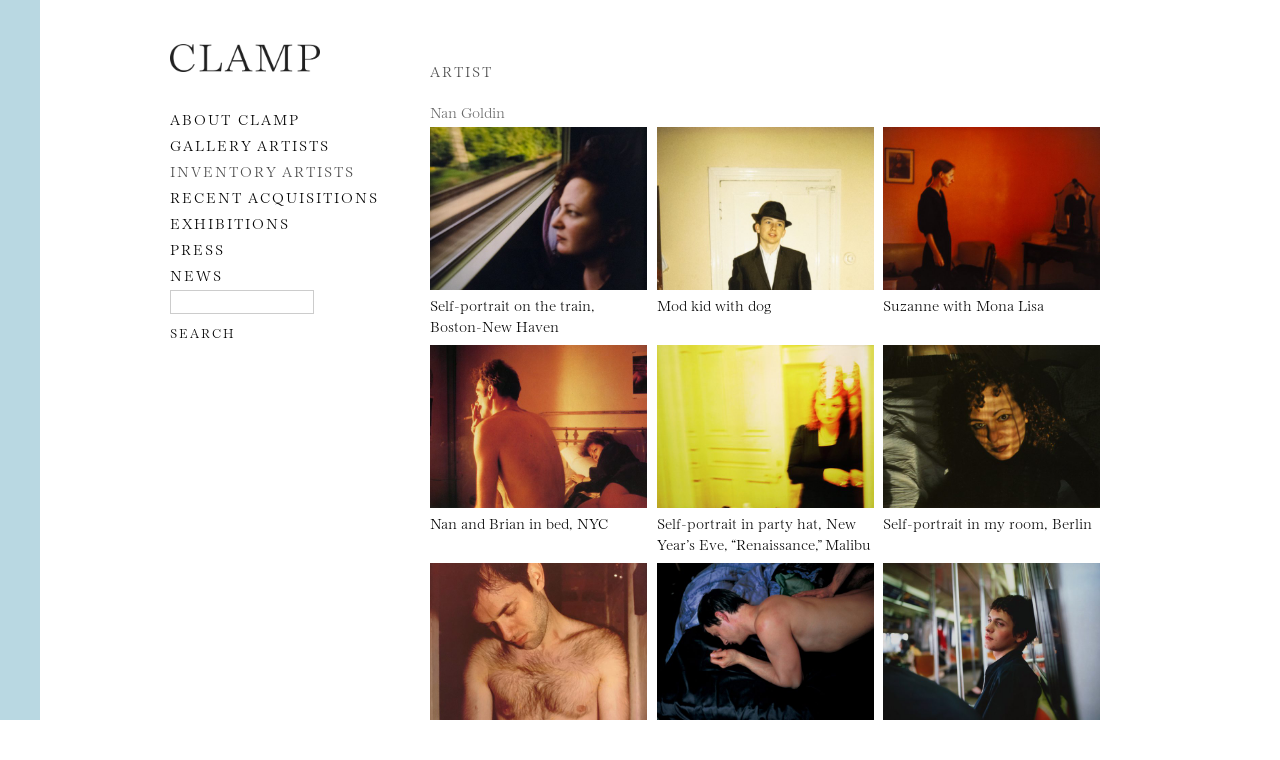

--- FILE ---
content_type: text/html; charset=UTF-8
request_url: https://clampart.com/2011/10/nan-goldin/
body_size: 14269
content:
<!DOCTYPE html>
<!--[if IE 6]>
<html id="ie6" lang="en-US">
<![endif]-->
<!--[if IE 7]>
<html id="ie7" lang="en-US">
<![endif]-->
<!--[if IE 8]>
<html id="ie8" lang="en-US">
<![endif]-->
<!--[if !(IE 6) | !(IE 7) | !(IE 8)  ]><!-->
<html lang="en-US">
<!--<![endif]-->
<head>
<meta charset="UTF-8" />
<meta name="viewport" content="width=device-width, initial-scale=1.0">
<meta name="google-site-verification" content="qMBCAd8Z1aCWTlLIAUiDuX43ryd63EvThSncXasDwhc" />
<title>Nan Goldin | CLAMP</title>
<meta name="description" content="Nancy Goldin, an American photographer and activist. Exploring LGBT subcultures, moments of intimacy, the HIV/AIDS crisis, and the opioid epidemic." /><link rel="profile" href="http://gmpg.org/xfn/11" />
<link rel="shortcut icon" href="https://clampart.com/wp-content/themes/clampart2011/images/favico.ico" type="image/x-icon" />
<!-- fonts.com type embed -->
<!--<link type="text/css" rel="stylesheet" href="//fast.fonts.net/cssapi/ccc67bc6-046a-401f-bc7c-d1c615bd886c.css"/>-->
<!-- <script type="text/javascript" src="//fast.fonts.net/jsapi/ccc67bc6-046a-401f-bc7c-d1c615bd886c.js"></script> -->
<link rel="stylesheet" type="text/css" media="all" href="https://clampart.com/wp-content/themes/clampart2011/style.css" />
<link rel="stylesheet" type="text/css" media="all" href="https://clampart.com/wp-content/themes/clampart2011/style-new-1731949617.css" />
<link rel="stylesheet" type="text/css" media="all" href="https://clampart.com/wp-content/themes/clampart2011/swiper.min.css" />
<link rel="pingback" href="https://clampart.com/xmlrpc.php" />
<!--[if lt IE 9]>
<script src="https://clampart.com/wp-content/themes/clampart2011/js/html5.js" type="text/javascript"></script>
<![endif]-->
<script type="text/javascript" src="https://clampart.com/wp-content/themes/clampart2011/js/jquery-3.6.0.min.js"></script>
<script type="text/javascript" src="https://clampart.com/wp-content/themes/clampart2011/js/bigflannel.layout.1659378920.js"></script>
<script type="text/javascript" src="https://clampart.com/wp-content/themes/clampart2011/js/swiper.min.js"></script>
<script type="text/javascript" language="Javascript">
	jQuery(document).ready(function() {
		layoutConstructor();
	});
</script>
<meta property="og:site_name" content="CLAMP" /><meta property="og:type" content="website" /><meta property="og:title" content="Nan Goldin" /><meta property="og:description" content="Nancy Goldin, an American photographer and activist. Exploring LGBT subcultures, moments of intimacy, the HIV/AIDS crisis, and the opioid epidemic." /><meta name="description" content="Nancy Goldin, an American photographer and activist. Exploring LGBT subcultures, moments of intimacy, the HIV/AIDS crisis, and the opioid epidemic." /><meta property="og:url" content="https://clampart.com/2011/10/nan-goldin/" /><meta name="twitter:title" content="Nan Goldin" /><meta name="twitter:description" content="Nancy Goldin, an American photographer and activist. Exploring LGBT subcultures, moments of intimacy, the HIV/AIDS crisis, and the opioid epidemic." /><meta property="og:image" content="https://clampart.com/wp-content/uploads/2012/01/Goldin_SP-Berlin-680x455.jpg" /><meta property="og:image:width" content="680" /><meta property="og:image:height" content="455" /><meta name="twitter:image" content="https://clampart.com/wp-content/uploads/2012/01/Goldin_SP-Berlin-680x455.jpg"><meta name="twitter:card" content="summary_large_image" /><meta name="twitter:site" content="@clampart" /><meta name="twitter:creator" content="@clampart" /><!-- schema for SEO -->
<script type="application/ld+json">
{
  "@context": "https://schema.org",
  "@type": "ArtGallery",
  "name": "ClampArt",
  "url": "https://clampart.com",
  "telephone": "(646) 230-0020",
  "email": "info@clampart.com",
  "description": "ClampArt represents a wide range of emerging and mid-career artists of all media with a specialization in photography. The gallery carries a large selection of modern and contemporary paintings, prints, and photographs from the early 20th century to the present.",
  "foundingDate": "2000",
  "address": {
    "@type": "PostalAddress",
    "streetAddress": "247 W 29th St",
    "addressLocality": "New York",
    "addressRegion": "NY",
    "postalCode": "10001",
    "addressCountry": "US"
  },
  "openingHoursSpecification": [
    {
      "@type": "OpeningHoursSpecification",
      "dayOfWeek": [
        "Saturday",
        "Tuesday",
        "Wednesday",
        "Thursday",
        "Friday"
      ],
      "opens": "10:00",
      "closes": "18:00"
    }
  ]
}
</script>

<meta name='robots' content='max-image-preview:large' />
<link rel='dns-prefetch' href='//www.googletagmanager.com' />
<link rel='dns-prefetch' href='//v0.wordpress.com' />
<link rel="alternate" type="application/rss+xml" title="CLAMP &raquo; Feed" href="https://clampart.com/feed/" />
<link rel="alternate" type="application/rss+xml" title="CLAMP &raquo; Comments Feed" href="https://clampart.com/comments/feed/" />
<link rel="alternate" title="oEmbed (JSON)" type="application/json+oembed" href="https://clampart.com/wp-json/oembed/1.0/embed?url=https%3A%2F%2Fclampart.com%2F2011%2F10%2Fnan-goldin%2F" />
<link rel="alternate" title="oEmbed (XML)" type="text/xml+oembed" href="https://clampart.com/wp-json/oembed/1.0/embed?url=https%3A%2F%2Fclampart.com%2F2011%2F10%2Fnan-goldin%2F&#038;format=xml" />
<style id='wp-img-auto-sizes-contain-inline-css' type='text/css'>
img:is([sizes=auto i],[sizes^="auto," i]){contain-intrinsic-size:3000px 1500px}
/*# sourceURL=wp-img-auto-sizes-contain-inline-css */
</style>
<style id='wp-emoji-styles-inline-css' type='text/css'>

	img.wp-smiley, img.emoji {
		display: inline !important;
		border: none !important;
		box-shadow: none !important;
		height: 1em !important;
		width: 1em !important;
		margin: 0 0.07em !important;
		vertical-align: -0.1em !important;
		background: none !important;
		padding: 0 !important;
	}
/*# sourceURL=wp-emoji-styles-inline-css */
</style>
<style id='classic-theme-styles-inline-css' type='text/css'>
/*! This file is auto-generated */
.wp-block-button__link{color:#fff;background-color:#32373c;border-radius:9999px;box-shadow:none;text-decoration:none;padding:calc(.667em + 2px) calc(1.333em + 2px);font-size:1.125em}.wp-block-file__button{background:#32373c;color:#fff;text-decoration:none}
/*# sourceURL=/wp-includes/css/classic-themes.min.css */
</style>
<link rel='stylesheet' id='wp-pagenavi-css' href='https://clampart.com/wp-content/plugins/wp-pagenavi/pagenavi-css.css?ver=2.70' type='text/css' media='all' />

<!-- Google tag (gtag.js) snippet added by Site Kit -->
<!-- Google Analytics snippet added by Site Kit -->
<script type="text/javascript" src="https://www.googletagmanager.com/gtag/js?id=GT-MBHW9FM" id="google_gtagjs-js" async></script>
<script type="text/javascript" id="google_gtagjs-js-after">
/* <![CDATA[ */
window.dataLayer = window.dataLayer || [];function gtag(){dataLayer.push(arguments);}
gtag("set","linker",{"domains":["clampart.com"]});
gtag("js", new Date());
gtag("set", "developer_id.dZTNiMT", true);
gtag("config", "GT-MBHW9FM");
 window._googlesitekit = window._googlesitekit || {}; window._googlesitekit.throttledEvents = []; window._googlesitekit.gtagEvent = (name, data) => { var key = JSON.stringify( { name, data } ); if ( !! window._googlesitekit.throttledEvents[ key ] ) { return; } window._googlesitekit.throttledEvents[ key ] = true; setTimeout( () => { delete window._googlesitekit.throttledEvents[ key ]; }, 5 ); gtag( "event", name, { ...data, event_source: "site-kit" } ); }; 
//# sourceURL=google_gtagjs-js-after
/* ]]> */
</script>
<link rel="https://api.w.org/" href="https://clampart.com/wp-json/" /><link rel="alternate" title="JSON" type="application/json" href="https://clampart.com/wp-json/wp/v2/posts/97" /><link rel="EditURI" type="application/rsd+xml" title="RSD" href="https://clampart.com/xmlrpc.php?rsd" />
<meta name="generator" content="WordPress 6.9" />
<link rel="canonical" href="https://clampart.com/2011/10/nan-goldin/" />
<link rel='shortlink' href='https://clampart.com/?p=97' />
<meta name="generator" content="Site Kit by Google 1.168.0" /><link rel="icon" href="https://clampart.com/wp-content/uploads/2022/08/favicon.png" sizes="32x32" />
<link rel="icon" href="https://clampart.com/wp-content/uploads/2022/08/favicon.png" sizes="192x192" />
<link rel="apple-touch-icon" href="https://clampart.com/wp-content/uploads/2022/08/favicon.png" />
<meta name="msapplication-TileImage" content="https://clampart.com/wp-content/uploads/2022/08/favicon.png" />
		<style type="text/css" id="wp-custom-css">
			.swiper-container {
	width: 100% !important;
}		</style>
		<style id='global-styles-inline-css' type='text/css'>
:root{--wp--preset--aspect-ratio--square: 1;--wp--preset--aspect-ratio--4-3: 4/3;--wp--preset--aspect-ratio--3-4: 3/4;--wp--preset--aspect-ratio--3-2: 3/2;--wp--preset--aspect-ratio--2-3: 2/3;--wp--preset--aspect-ratio--16-9: 16/9;--wp--preset--aspect-ratio--9-16: 9/16;--wp--preset--color--black: #000000;--wp--preset--color--cyan-bluish-gray: #abb8c3;--wp--preset--color--white: #ffffff;--wp--preset--color--pale-pink: #f78da7;--wp--preset--color--vivid-red: #cf2e2e;--wp--preset--color--luminous-vivid-orange: #ff6900;--wp--preset--color--luminous-vivid-amber: #fcb900;--wp--preset--color--light-green-cyan: #7bdcb5;--wp--preset--color--vivid-green-cyan: #00d084;--wp--preset--color--pale-cyan-blue: #8ed1fc;--wp--preset--color--vivid-cyan-blue: #0693e3;--wp--preset--color--vivid-purple: #9b51e0;--wp--preset--gradient--vivid-cyan-blue-to-vivid-purple: linear-gradient(135deg,rgb(6,147,227) 0%,rgb(155,81,224) 100%);--wp--preset--gradient--light-green-cyan-to-vivid-green-cyan: linear-gradient(135deg,rgb(122,220,180) 0%,rgb(0,208,130) 100%);--wp--preset--gradient--luminous-vivid-amber-to-luminous-vivid-orange: linear-gradient(135deg,rgb(252,185,0) 0%,rgb(255,105,0) 100%);--wp--preset--gradient--luminous-vivid-orange-to-vivid-red: linear-gradient(135deg,rgb(255,105,0) 0%,rgb(207,46,46) 100%);--wp--preset--gradient--very-light-gray-to-cyan-bluish-gray: linear-gradient(135deg,rgb(238,238,238) 0%,rgb(169,184,195) 100%);--wp--preset--gradient--cool-to-warm-spectrum: linear-gradient(135deg,rgb(74,234,220) 0%,rgb(151,120,209) 20%,rgb(207,42,186) 40%,rgb(238,44,130) 60%,rgb(251,105,98) 80%,rgb(254,248,76) 100%);--wp--preset--gradient--blush-light-purple: linear-gradient(135deg,rgb(255,206,236) 0%,rgb(152,150,240) 100%);--wp--preset--gradient--blush-bordeaux: linear-gradient(135deg,rgb(254,205,165) 0%,rgb(254,45,45) 50%,rgb(107,0,62) 100%);--wp--preset--gradient--luminous-dusk: linear-gradient(135deg,rgb(255,203,112) 0%,rgb(199,81,192) 50%,rgb(65,88,208) 100%);--wp--preset--gradient--pale-ocean: linear-gradient(135deg,rgb(255,245,203) 0%,rgb(182,227,212) 50%,rgb(51,167,181) 100%);--wp--preset--gradient--electric-grass: linear-gradient(135deg,rgb(202,248,128) 0%,rgb(113,206,126) 100%);--wp--preset--gradient--midnight: linear-gradient(135deg,rgb(2,3,129) 0%,rgb(40,116,252) 100%);--wp--preset--font-size--small: 13px;--wp--preset--font-size--medium: 20px;--wp--preset--font-size--large: 36px;--wp--preset--font-size--x-large: 42px;--wp--preset--spacing--20: 0.44rem;--wp--preset--spacing--30: 0.67rem;--wp--preset--spacing--40: 1rem;--wp--preset--spacing--50: 1.5rem;--wp--preset--spacing--60: 2.25rem;--wp--preset--spacing--70: 3.38rem;--wp--preset--spacing--80: 5.06rem;--wp--preset--shadow--natural: 6px 6px 9px rgba(0, 0, 0, 0.2);--wp--preset--shadow--deep: 12px 12px 50px rgba(0, 0, 0, 0.4);--wp--preset--shadow--sharp: 6px 6px 0px rgba(0, 0, 0, 0.2);--wp--preset--shadow--outlined: 6px 6px 0px -3px rgb(255, 255, 255), 6px 6px rgb(0, 0, 0);--wp--preset--shadow--crisp: 6px 6px 0px rgb(0, 0, 0);}:where(.is-layout-flex){gap: 0.5em;}:where(.is-layout-grid){gap: 0.5em;}body .is-layout-flex{display: flex;}.is-layout-flex{flex-wrap: wrap;align-items: center;}.is-layout-flex > :is(*, div){margin: 0;}body .is-layout-grid{display: grid;}.is-layout-grid > :is(*, div){margin: 0;}:where(.wp-block-columns.is-layout-flex){gap: 2em;}:where(.wp-block-columns.is-layout-grid){gap: 2em;}:where(.wp-block-post-template.is-layout-flex){gap: 1.25em;}:where(.wp-block-post-template.is-layout-grid){gap: 1.25em;}.has-black-color{color: var(--wp--preset--color--black) !important;}.has-cyan-bluish-gray-color{color: var(--wp--preset--color--cyan-bluish-gray) !important;}.has-white-color{color: var(--wp--preset--color--white) !important;}.has-pale-pink-color{color: var(--wp--preset--color--pale-pink) !important;}.has-vivid-red-color{color: var(--wp--preset--color--vivid-red) !important;}.has-luminous-vivid-orange-color{color: var(--wp--preset--color--luminous-vivid-orange) !important;}.has-luminous-vivid-amber-color{color: var(--wp--preset--color--luminous-vivid-amber) !important;}.has-light-green-cyan-color{color: var(--wp--preset--color--light-green-cyan) !important;}.has-vivid-green-cyan-color{color: var(--wp--preset--color--vivid-green-cyan) !important;}.has-pale-cyan-blue-color{color: var(--wp--preset--color--pale-cyan-blue) !important;}.has-vivid-cyan-blue-color{color: var(--wp--preset--color--vivid-cyan-blue) !important;}.has-vivid-purple-color{color: var(--wp--preset--color--vivid-purple) !important;}.has-black-background-color{background-color: var(--wp--preset--color--black) !important;}.has-cyan-bluish-gray-background-color{background-color: var(--wp--preset--color--cyan-bluish-gray) !important;}.has-white-background-color{background-color: var(--wp--preset--color--white) !important;}.has-pale-pink-background-color{background-color: var(--wp--preset--color--pale-pink) !important;}.has-vivid-red-background-color{background-color: var(--wp--preset--color--vivid-red) !important;}.has-luminous-vivid-orange-background-color{background-color: var(--wp--preset--color--luminous-vivid-orange) !important;}.has-luminous-vivid-amber-background-color{background-color: var(--wp--preset--color--luminous-vivid-amber) !important;}.has-light-green-cyan-background-color{background-color: var(--wp--preset--color--light-green-cyan) !important;}.has-vivid-green-cyan-background-color{background-color: var(--wp--preset--color--vivid-green-cyan) !important;}.has-pale-cyan-blue-background-color{background-color: var(--wp--preset--color--pale-cyan-blue) !important;}.has-vivid-cyan-blue-background-color{background-color: var(--wp--preset--color--vivid-cyan-blue) !important;}.has-vivid-purple-background-color{background-color: var(--wp--preset--color--vivid-purple) !important;}.has-black-border-color{border-color: var(--wp--preset--color--black) !important;}.has-cyan-bluish-gray-border-color{border-color: var(--wp--preset--color--cyan-bluish-gray) !important;}.has-white-border-color{border-color: var(--wp--preset--color--white) !important;}.has-pale-pink-border-color{border-color: var(--wp--preset--color--pale-pink) !important;}.has-vivid-red-border-color{border-color: var(--wp--preset--color--vivid-red) !important;}.has-luminous-vivid-orange-border-color{border-color: var(--wp--preset--color--luminous-vivid-orange) !important;}.has-luminous-vivid-amber-border-color{border-color: var(--wp--preset--color--luminous-vivid-amber) !important;}.has-light-green-cyan-border-color{border-color: var(--wp--preset--color--light-green-cyan) !important;}.has-vivid-green-cyan-border-color{border-color: var(--wp--preset--color--vivid-green-cyan) !important;}.has-pale-cyan-blue-border-color{border-color: var(--wp--preset--color--pale-cyan-blue) !important;}.has-vivid-cyan-blue-border-color{border-color: var(--wp--preset--color--vivid-cyan-blue) !important;}.has-vivid-purple-border-color{border-color: var(--wp--preset--color--vivid-purple) !important;}.has-vivid-cyan-blue-to-vivid-purple-gradient-background{background: var(--wp--preset--gradient--vivid-cyan-blue-to-vivid-purple) !important;}.has-light-green-cyan-to-vivid-green-cyan-gradient-background{background: var(--wp--preset--gradient--light-green-cyan-to-vivid-green-cyan) !important;}.has-luminous-vivid-amber-to-luminous-vivid-orange-gradient-background{background: var(--wp--preset--gradient--luminous-vivid-amber-to-luminous-vivid-orange) !important;}.has-luminous-vivid-orange-to-vivid-red-gradient-background{background: var(--wp--preset--gradient--luminous-vivid-orange-to-vivid-red) !important;}.has-very-light-gray-to-cyan-bluish-gray-gradient-background{background: var(--wp--preset--gradient--very-light-gray-to-cyan-bluish-gray) !important;}.has-cool-to-warm-spectrum-gradient-background{background: var(--wp--preset--gradient--cool-to-warm-spectrum) !important;}.has-blush-light-purple-gradient-background{background: var(--wp--preset--gradient--blush-light-purple) !important;}.has-blush-bordeaux-gradient-background{background: var(--wp--preset--gradient--blush-bordeaux) !important;}.has-luminous-dusk-gradient-background{background: var(--wp--preset--gradient--luminous-dusk) !important;}.has-pale-ocean-gradient-background{background: var(--wp--preset--gradient--pale-ocean) !important;}.has-electric-grass-gradient-background{background: var(--wp--preset--gradient--electric-grass) !important;}.has-midnight-gradient-background{background: var(--wp--preset--gradient--midnight) !important;}.has-small-font-size{font-size: var(--wp--preset--font-size--small) !important;}.has-medium-font-size{font-size: var(--wp--preset--font-size--medium) !important;}.has-large-font-size{font-size: var(--wp--preset--font-size--large) !important;}.has-x-large-font-size{font-size: var(--wp--preset--font-size--x-large) !important;}
/*# sourceURL=global-styles-inline-css */
</style>
</head>

<body class="wp-singular post-template-default single single-post postid-97 single-format-standard wp-theme-clampart2011">

<div id="left-line"></div>
<!--- <div id="right-line"></div> -->

<div id="page" class="hfeed">

	<a class="skip-link screen-reader-text" href="#content">Skip to content</a>

	<div id="main">

	<div id="secondary" class="widget-area">

		<header id="branding">
			<div id="nav-icon">
				<img alt="navigation" src="https://clampart.com/wp-content/themes/clampart2011/images/bars.svg" width="1536" height="1280" />
			</div>
							<hgroup>
					<a href="https://clampart.com/" title="CLAMP" rel="home"><img id="logo-image-header" src="https://clampart.com/wp-content/themes/clampart2011/images/Clamp_Logo_Black-2022-800.png" alt="ClampArt" width="800" height="150" /></a>
				</hgroup>
						<nav id="access" aria-label="Main Navigation">
				<div class="menu-main-menu-01-container"><ul id="menu-main-menu-01" class="menu"><li id="menu-item-88" class="menu-item menu-item-type-post_type menu-item-object-page menu-item-88"><a href="https://clampart.com/about/">About CLAMP</a></li>
<li id="menu-item-57326" class="menu-item menu-item-type-taxonomy menu-item-object-category menu-item-57326"><a href="https://clampart.com/category/type/artists/gallery-artist/">Gallery Artists</a></li>
<li id="menu-item-57327" class="menu-item menu-item-type-taxonomy menu-item-object-category current-post-ancestor current-menu-parent current-post-parent menu-item-57327"><a href="https://clampart.com/category/type/artists/artist-in-inventory/">Inventory Artists</a></li>
<li id="menu-item-98545" class="menu-item menu-item-type-taxonomy menu-item-object-category menu-item-98545"><a href="https://clampart.com/category/type/artwork/inventory/">RECENT ACQUISITIONS</a></li>
<li id="menu-item-344" class="menu-item menu-item-type-taxonomy menu-item-object-category menu-item-344"><a href="https://clampart.com/category/type/exhibitions/">EXHIBITIONS</a></li>
<li id="menu-item-346" class="menu-item menu-item-type-taxonomy menu-item-object-category menu-item-346"><a href="https://clampart.com/category/type/press/">PRESS</a></li>
<li id="menu-item-345" class="menu-item menu-item-type-taxonomy menu-item-object-category menu-item-345"><a href="https://clampart.com/category/type/blog/">NEWS</a></li>
</ul></div>				<aside id="text-2" class="widget widget_text">			<div class="textwidget"><form role="search" method="get" id="searchform" action="https://clampart.com" >
<div>
<label for="s">
        <span class="screen-reader-text">Search</span>
</label>
<input type="text" value="" name="s" id="s" /><br />
<input type="submit" id="searchsubmit" value="Search" />
</div>
</form>
</div>
		</aside>			</nav><!-- #access -->
		</header><!-- #branding -->

		
	</div><!-- #secondary .widget-area -->

    <script type="text/javascript" language="Javascript">
      jQuery(document).ready(function() {
        //console.log ('document ready');
        // set up swiper
        var imageSwiper;
        var hash = window.location.hash;
        var hashNumber;
        var swiperPosition;
        var popstateStatus = false;
        //console.log ('current hash ' + hash);
        setUpSwiper();
        if (hash == '#thumbnails') {
          //console.log ('url already #thumbnails');
        } else if (hash.substr(1).length > 0) {
          //console.log ('url a point in slideshow');
          jQuery('.thumbnail-container').css('display','none');
          jQuery('.swiper-container, .back-to-thumbnails').css('display','block');
          imageSwiper.update();
          imageSwiper.slideTo(Number(hash.substr(1)));
          history.pushState(null, null, '#' + Number(hash.substr(1)));
        } else {
          //console.log ('url nothing adding #thumbnails');
          history.replaceState(null, null, '#thumbnails');
        }
        function setUpSwiper () {
          imageSwiper = new Swiper('.swiper-container', {
            spaceBetween: 50,
            initialSlide: 0,
            pagination: {
              el: '.swiper-pagination',
              type: 'fraction',
            },
            navigation: {
              nextEl: '.swiper-button-next',
              prevEl: '.swiper-button-prev',
            }
          });
          imageSwiper.on('slideChange', function () {
            //console.log('slide changed');
            if (popstateStatus) {
              popstateStatus = false;
            } else {
              history.pushState(null, null, '#' + imageSwiper.activeIndex);
            }
          });
        }
        // add a back forward button detector
        window.addEventListener('popstate', function(e) {
          //console.log ('popstate event');
          // read current URL hash fragment
          hash = window.location.hash;
          //console.log('hash ' + hash);
          hashNumber = hash.substr(1);
          //console.log('hashNumber ' + hashNumber);
          // test for #thumbnails
          if (hash == '#thumbnails' ) {
            jQuery('.swiper-container, .back-to-thumbnails').css('display','none');
            jQuery('.thumbnail-container').css('display','block');
          } else {
            //console.log ('back or forward clicked');
            // set the popstate status variable for the onslidechange function
            popstateStatus = true;
            if (jQuery('.swiper-container').css('display') == 'none') {
              jQuery('.thumbnail-container').css('display','none');
              jQuery('.swiper-container, .back-to-thumbnails').css('display','block');
              imageSwiper.update();
              imageSwiper.slideTo(hashNumber);
            } else {
              imageSwiper.slideTo(hashNumber);
            }
          }
        });
        // set up thumbs to show swiper
        jQuery('.thumbnail-container a').click(function() {
          //console.log ('thumbnail clicked');
          jQuery('.thumbnail-container').css('display','none');
          jQuery('.swiper-container, .back-to-thumbnails').css('display','block');
          var swiperPosition = jQuery('.thumbnail-container a').index(this);
          //console.log ('swiperPosition ', swiperPosition);
          imageSwiper.update();
          imageSwiper.slideTo(swiperPosition);
          history.replaceState(null, null, '#' + swiperPosition);
          window.scrollTo(0,0);
          event.preventDefault();
        });
        jQuery('.back-to-thumbnails a').click(function() {
          //console.log ('back to thumbnails clicked');
          jQuery('.swiper-container, .back-to-thumbnails').css('display','none');
          jQuery('.thumbnail-container').css('display','block');
          history.pushState(null, null, '#thumbnails');
          event.preventDefault();
        });
      });
    </script>

		<div id="primary">
			<div id="content" role="main">

			<h2 class="title-caps">ARTIST</h2>

			
				<article id="post-97" class="post-97 post type-post status-publish format-standard has-post-thumbnail hentry category-artist-in-inventory category-g-l category-nan-goldin">

					<header class="page-header">
						<h1 class="entry-title">Nan Goldin</h1>
					</header><!-- .entry-header -->

					
          
                                                      <div class="thumbnail-container">
                  <ul>
                                                                <li>
                        <a href="https://clampart.com/2025/10/self-portrait-on-the-train-boston-new-haven/goldin_self-portrait-on-the-train-boston-new-haven-1200/">
                          <img width="640" height="480" src="https://clampart.com/wp-content/uploads/2025/09/Goldin_Self-portrait-on-the-train-Boston-New-Haven-1200-640x480.jpg" class="attachment-cropped size-cropped wp-post-image" alt="A person with curly red hair gazes out a train window as blurred tracks and green trees rush past." title="Click for sizes / editions / prices." decoding="async" loading="lazy" />                          <div class="entry-title">Self-portrait on the train, Boston-New Haven</div>
                        </a>
                      </li>
                                                                <li>
                        <a href="https://clampart.com/2025/10/mod-kid-with-dog/goldin_mod-kid-with-dog-1200/">
                          <img width="640" height="480" src="https://clampart.com/wp-content/uploads/2025/10/Goldin_Mod-kid-with-dog-1200-640x480.jpg?theia_smart_thumbnails_file_version=2" class="attachment-cropped size-cropped wp-post-image" alt="A photograph of a young boy in a dark suit and fedora standing in front of a doorway in a yellow room with a black and white dog playing by his feet." title="Click for sizes / editions / prices." decoding="async" loading="lazy" />                          <div class="entry-title">Mod kid with dog</div>
                        </a>
                      </li>
                                                                <li>
                        <a href="https://clampart.com/2025/10/suzanne-with-mona-lisa/goldin_suzanne-with-mona-lisa-1200/">
                          <img width="640" height="480" src="https://clampart.com/wp-content/uploads/2025/10/Goldin_Suzanne-with-Mona-Lisa-1200-640x480.jpg" class="attachment-cropped size-cropped wp-post-image" alt="A woman stands in a room with red walls and looks over at a mirrored vanity in the corner." title="Click for sizes / editions / prices." decoding="async" loading="lazy" />                          <div class="entry-title">Suzanne with Mona Lisa</div>
                        </a>
                      </li>
                                                                <li>
                        <a href="https://clampart.com/2020/09/nan-and-brian-in-bed-new-york-city/goldin_nan-and-brian-in-bed/">
                          <img width="640" height="480" src="https://clampart.com/wp-content/uploads/2015/05/Goldin_Nan-and-brian-in-bed-640x480.jpg" class="attachment-cropped size-cropped wp-post-image" alt="Photograph of a man sitting on the edge of a bed smoking, and a woman lying down watching him" title="Click for sizes / editions / prices." decoding="async" loading="lazy" />                          <div class="entry-title">Nan and Brian in bed, NYC</div>
                        </a>
                      </li>
                                                                <li>
                        <a href="https://clampart.com/2019/06/self-portrait-in-party-hat-new-years-eve-renaissance-malibu/goldin_selfportraitpartyhatnewyears980/">
                          <img width="640" height="480" src="https://clampart.com/wp-content/uploads/2012/06/Goldin_SelfPortraitPartyHatNewYears980-640x480.jpg" class="attachment-cropped size-cropped wp-post-image" alt="Photograph of a woman bathed in a yellow light looking at herself in a mirror wearing a tall party hat" title="Click for sizes / editions / prices." decoding="async" loading="lazy" />                          <div class="entry-title">Self-portrait in party hat, New Year&#8217;s Eve, &#8220;Renaissance,&#8221; Malibu</div>
                        </a>
                      </li>
                                                                <li>
                        <a href="https://clampart.com/2018/01/self-portrait-in-my-room-berlin/goldin_sp-berlin/">
                          <img width="640" height="480" src="https://clampart.com/wp-content/uploads/2012/01/Goldin_SP-Berlin-640x480.jpg" class="attachment-cropped size-cropped wp-post-image" alt="This is a color photograph of a woman with very curly hair looking just beyond the camera." title="Click for sizes / editions / prices." decoding="async" loading="lazy" />                          <div class="entry-title">Self-portrait in my room, Berlin</div>
                        </a>
                      </li>
                                                                <li>
                        <a href="https://clampart.com/2016/10/bobby-masturbating-new-york-city-bobby-at-home/goldin_bobby-masturbating-980/">
                          <img width="640" height="480" src="https://clampart.com/wp-content/uploads/2018/12/Goldin_Bobby-Masturbating-980-640x480.jpg?theia_smart_thumbnails_file_version=2" class="attachment-cropped size-cropped wp-post-image" alt="Portrait of a naked man sitting and looking down towards his groin." title="Click for sizes / editions / prices." decoding="async" loading="lazy" />                          <div class="entry-title">Bobby masturbating, New York City [Bobby at home]</div>
                        </a>
                      </li>
                                                                <li>
                        <a href="https://clampart.com/2014/06/jens-hand-on-clemens-back/goldin_jens-hand-980/">
                          <img width="640" height="480" src="https://clampart.com/wp-content/uploads/2016/06/Goldin_Jens-hand-980-640x480.jpg" class="attachment-cropped size-cropped wp-post-image" alt="A shirtless man lying sideways on a bed, with someone’s hand on his back." title="Click for sizes / editions / prices." decoding="async" loading="lazy" />                          <div class="entry-title">Jens&#8217; hand on Clemens&#8217; back, Paris</div>
                        </a>
                      </li>
                                                                <li>
                        <a href="https://clampart.com/2013/11/simon-on-the-subway-new-york/screen-shot-2020-11-18-at-4-29-44-pm/">
                          <img width="640" height="480" src="https://clampart.com/wp-content/uploads/2020/11/Screen-Shot-2020-11-18-at-4.29.44-PM-640x480.jpg" class="attachment-cropped size-cropped wp-post-image" alt="A young man sitting on the NYC subway leaning his back looking at a person to his left" title="Click for sizes / editions / prices." decoding="async" loading="lazy" />                          <div class="entry-title">Simon on the subway, New York</div>
                        </a>
                      </li>
                                                                <li>
                        <a href="https://clampart.com/2012/06/geno-by-the-lake/nan_goldin_geno_by_the_lake/">
                          <img width="640" height="480" src="https://clampart.com/wp-content/uploads/2012/06/Nan_Goldin_Geno_By_the_Lake-640x480.jpg" class="attachment-cropped size-cropped wp-post-image" alt="This is a photograph of a naked woman from behind entering into the water of a lake." title="Click for sizes / editions / prices." decoding="async" loading="lazy" />                          <div class="entry-title">Geno in the lake, Bavaria</div>
                        </a>
                      </li>
                                                                <li>
                        <a href="https://clampart.com/2011/06/valerie-in-the-taxi/goldin_valerie-fromas-980/">
                          <img width="640" height="480" src="https://clampart.com/wp-content/uploads/2016/06/Goldin_Valerie-fromAS-980-640x480.jpg" class="attachment-cropped size-cropped wp-post-image" alt="A woman with a shag haircut sitting in a car facing into the camera" title="Click for sizes / editions / prices." decoding="async" loading="lazy" />                          <div class="entry-title">Valérie in the taxi, Paris</div>
                        </a>
                      </li>
                                                                <li>
                        <a href="https://clampart.com/2010/11/whitneys-show-at-international-caribbean-manila/nan-goldin_whitneys-show-at-international-caribbean-manila-1992/">
                          <img width="640" height="480" src="https://clampart.com/wp-content/uploads/2020/11/Nan-Goldin_Whitneys-show-at-International-Caribbean-Manila-1992-640x480.jpg" class="attachment-cropped size-cropped wp-post-image" alt="This is a color photograph of an Asian drag performer onstage in dramatic light." title="Click for sizes / editions / prices." decoding="async" loading="lazy" />                          <div class="entry-title">Whitney’s show at International Caribbean, Manila</div>
                        </a>
                      </li>
                                                                <li>
                        <a href="https://clampart.com/2008/12/self-portrait-laughing/goldin-self-portrait-laughing/">
                          <img width="640" height="480" src="https://clampart.com/wp-content/uploads/2011/12/Goldin-Self-Portrait-laughing-640x480.jpg" class="attachment-cropped size-cropped wp-post-image" alt="Portrait of a woman laughing with her mouth wide open and eyes closed" title="Click for sizes / editions / prices." decoding="async" loading="lazy" />                          <div class="entry-title">Self-portrait laughing</div>
                        </a>
                      </li>
                                                                <li>
                        <a href="https://clampart.com/2005/08/self-portrait-in-blue-dress-new-york-city-1985/nan-goldin-self-portrait-in-blue-dress/">
                          <img width="640" height="417" src="https://clampart.com/wp-content/uploads/2023/08/Nan-Goldin-Self-Portrait-in-Blue-Dress.jpg" class="attachment-cropped size-cropped wp-post-image" alt="This is a photograph of a woman with curly red hair and a black eye in a blue dress." title="Click for sizes / editions / prices." decoding="async" loading="lazy" srcset="https://clampart.com/wp-content/uploads/2023/08/Nan-Goldin-Self-Portrait-in-Blue-Dress.jpg 640w, https://clampart.com/wp-content/uploads/2023/08/Nan-Goldin-Self-Portrait-in-Blue-Dress-153x100.jpg 153w" sizes="auto, (max-width: 640px) 100vw, 640px" />                          <div class="entry-title">Self-portrait in blue dress, New York City, 1985</div>
                        </a>
                      </li>
                                                                <li>
                        <a href="https://clampart.com/1999/09/bea-with-a-whip-at-the-other-side/golding_980/">
                          <img width="640" height="480" src="https://clampart.com/wp-content/uploads/2022/09/Golding_980-640x480.jpg?theia_smart_thumbnails_file_version=2" class="attachment-cropped size-cropped wp-post-image" alt="This is a black and white photograph by Nan Goldin titled &quot;Bea with a whip at The Other Side&quot; which pictures a person in dark sunglasses in a spotlight with a whip." title="Click for sizes / editions / prices." decoding="async" loading="lazy" />                          <div class="entry-title">Bea with a whip at The Other Side</div>
                        </a>
                      </li>
                                      </ul>
                </div>
                          
                                                    <div class="swiper-container">
                <ul class="swiper-wrapper">
                                                                                  <li class="swiper-slide" data-hash="0">
                        <a href="https://clampart.com/2025/10/self-portrait-on-the-train-boston-new-haven/goldin_self-portrait-on-the-train-boston-new-haven-1200/">
                          <img width="557" height="550" src="https://clampart.com/wp-content/uploads/2025/09/Goldin_Self-portrait-on-the-train-Boston-New-Haven-1200-557x550.jpg" class="attachment-medium size-medium wp-post-image" alt="A person with curly red hair gazes out a train window as blurred tracks and green trees rush past." title="Click for sizes / editions / prices." decoding="async" loading="lazy" srcset="https://clampart.com/wp-content/uploads/2025/09/Goldin_Self-portrait-on-the-train-Boston-New-Haven-1200-557x550.jpg 557w, https://clampart.com/wp-content/uploads/2025/09/Goldin_Self-portrait-on-the-train-Boston-New-Haven-1200-980x968.jpg 980w, https://clampart.com/wp-content/uploads/2025/09/Goldin_Self-portrait-on-the-train-Boston-New-Haven-1200-101x100.jpg 101w, https://clampart.com/wp-content/uploads/2025/09/Goldin_Self-portrait-on-the-train-Boston-New-Haven-1200-768x758.jpg 768w, https://clampart.com/wp-content/uploads/2025/09/Goldin_Self-portrait-on-the-train-Boston-New-Haven-1200.jpg 1200w" sizes="auto, (max-width: 557px) 100vw, 557px" />                          <div class="entry-title">Self-portrait on the train, Boston-New Haven <span class="info-button">&#x24D8;</span></div>
                        </a>
                      </li>
                                                                                                          <li class="swiper-slide" data-hash="1">
                        <a href="https://clampart.com/2025/10/mod-kid-with-dog/goldin_mod-kid-with-dog-1200/">
                          <img width="355" height="550" src="https://clampart.com/wp-content/uploads/2025/10/Goldin_Mod-kid-with-dog-1200-355x550.jpg?theia_smart_thumbnails_file_version=2" class="attachment-medium size-medium wp-post-image" alt="A photograph of a young boy in a dark suit and fedora standing in front of a doorway in a yellow room with a black and white dog playing by his feet." title="Click for sizes / editions / prices." decoding="async" loading="lazy" srcset="https://clampart.com/wp-content/uploads/2025/10/Goldin_Mod-kid-with-dog-1200-355x550.jpg?theia_smart_thumbnails_file_version=2 355w, https://clampart.com/wp-content/uploads/2025/10/Goldin_Mod-kid-with-dog-1200-632x980.jpg?theia_smart_thumbnails_file_version=2 632w, https://clampart.com/wp-content/uploads/2025/10/Goldin_Mod-kid-with-dog-1200-65x100.jpg?theia_smart_thumbnails_file_version=2 65w, https://clampart.com/wp-content/uploads/2025/10/Goldin_Mod-kid-with-dog-1200-768x1191.jpg?theia_smart_thumbnails_file_version=2 768w, https://clampart.com/wp-content/uploads/2025/10/Goldin_Mod-kid-with-dog-1200.jpg 774w" sizes="auto, (max-width: 355px) 100vw, 355px" />                          <div class="entry-title">Mod kid with dog <span class="info-button">&#x24D8;</span></div>
                        </a>
                      </li>
                                                                                                          <li class="swiper-slide" data-hash="2">
                        <a href="https://clampart.com/2025/10/suzanne-with-mona-lisa/goldin_suzanne-with-mona-lisa-1200/">
                          <img width="680" height="449" src="https://clampart.com/wp-content/uploads/2025/10/Goldin_Suzanne-with-Mona-Lisa-1200-680x449.jpg" class="attachment-medium size-medium wp-post-image" alt="A woman stands in a room with red walls and looks over at a mirrored vanity in the corner." title="Click for sizes / editions / prices." decoding="async" loading="lazy" srcset="https://clampart.com/wp-content/uploads/2025/10/Goldin_Suzanne-with-Mona-Lisa-1200-680x449.jpg 680w, https://clampart.com/wp-content/uploads/2025/10/Goldin_Suzanne-with-Mona-Lisa-1200-980x648.jpg 980w, https://clampart.com/wp-content/uploads/2025/10/Goldin_Suzanne-with-Mona-Lisa-1200-151x100.jpg 151w, https://clampart.com/wp-content/uploads/2025/10/Goldin_Suzanne-with-Mona-Lisa-1200-768x508.jpg 768w, https://clampart.com/wp-content/uploads/2025/10/Goldin_Suzanne-with-Mona-Lisa-1200.jpg 1200w" sizes="auto, (max-width: 680px) 100vw, 680px" />                          <div class="entry-title">Suzanne with Mona Lisa <span class="info-button">&#x24D8;</span></div>
                        </a>
                      </li>
                                                                                                          <li class="swiper-slide" data-hash="3">
                        <a href="https://clampart.com/2020/09/nan-and-brian-in-bed-new-york-city/goldin_nan-and-brian-in-bed/">
                          <img width="680" height="457" src="https://clampart.com/wp-content/uploads/2015/05/Goldin_Nan-and-brian-in-bed-680x457.jpg" class="attachment-medium size-medium wp-post-image" alt="Photograph of a man sitting on the edge of a bed smoking, and a woman lying down watching him" title="Click for sizes / editions / prices." decoding="async" loading="lazy" srcset="https://clampart.com/wp-content/uploads/2015/05/Goldin_Nan-and-brian-in-bed-680x457.jpg 680w, https://clampart.com/wp-content/uploads/2015/05/Goldin_Nan-and-brian-in-bed-149x100.jpg 149w, https://clampart.com/wp-content/uploads/2015/05/Goldin_Nan-and-brian-in-bed-768x516.jpg 768w, https://clampart.com/wp-content/uploads/2015/05/Goldin_Nan-and-brian-in-bed.jpg 980w" sizes="auto, (max-width: 680px) 100vw, 680px" />                          <div class="entry-title">Nan and Brian in bed, NYC <span class="info-button">&#x24D8;</span></div>
                        </a>
                      </li>
                                                                                                          <li class="swiper-slide" data-hash="4">
                        <a href="https://clampart.com/2019/06/self-portrait-in-party-hat-new-years-eve-renaissance-malibu/goldin_selfportraitpartyhatnewyears980/">
                          <img width="680" height="409" src="https://clampart.com/wp-content/uploads/2012/06/Goldin_SelfPortraitPartyHatNewYears980-680x409.jpg" class="attachment-medium size-medium wp-post-image" alt="Photograph of a woman bathed in a yellow light looking at herself in a mirror wearing a tall party hat" title="Click for sizes / editions / prices." decoding="async" loading="lazy" srcset="https://clampart.com/wp-content/uploads/2012/06/Goldin_SelfPortraitPartyHatNewYears980-680x409.jpg 680w, https://clampart.com/wp-content/uploads/2012/06/Goldin_SelfPortraitPartyHatNewYears980-166x100.jpg 166w, https://clampart.com/wp-content/uploads/2012/06/Goldin_SelfPortraitPartyHatNewYears980-768x462.jpg 768w, https://clampart.com/wp-content/uploads/2012/06/Goldin_SelfPortraitPartyHatNewYears980.jpg 980w" sizes="auto, (max-width: 680px) 100vw, 680px" />                          <div class="entry-title">Self-portrait in party hat, New Year&#8217;s Eve, &#8220;Renaissance,&#8221; Malibu <span class="info-button">&#x24D8;</span></div>
                        </a>
                      </li>
                                                                                                          <li class="swiper-slide" data-hash="5">
                        <a href="https://clampart.com/2018/01/self-portrait-in-my-room-berlin/goldin_sp-berlin/">
                          <img width="680" height="455" src="https://clampart.com/wp-content/uploads/2012/01/Goldin_SP-Berlin-680x455.jpg" class="attachment-medium size-medium wp-post-image" alt="This is a color photograph of a woman with very curly hair looking just beyond the camera." title="Click for sizes / editions / prices." decoding="async" loading="lazy" srcset="https://clampart.com/wp-content/uploads/2012/01/Goldin_SP-Berlin-680x455.jpg 680w, https://clampart.com/wp-content/uploads/2012/01/Goldin_SP-Berlin-149x100.jpg 149w, https://clampart.com/wp-content/uploads/2012/01/Goldin_SP-Berlin-768x514.jpg 768w, https://clampart.com/wp-content/uploads/2012/01/Goldin_SP-Berlin.jpg 980w" sizes="auto, (max-width: 680px) 100vw, 680px" />                          <div class="entry-title">Self-portrait in my room, Berlin <span class="info-button">&#x24D8;</span></div>
                        </a>
                      </li>
                                                                                                          <li class="swiper-slide" data-hash="6">
                        <a href="https://clampart.com/2016/10/bobby-masturbating-new-york-city-bobby-at-home/goldin_bobby-masturbating-980/">
                          <img width="369" height="550" src="https://clampart.com/wp-content/uploads/2018/12/Goldin_Bobby-Masturbating-980-369x550.jpg?theia_smart_thumbnails_file_version=2" class="attachment-medium size-medium wp-post-image" alt="Portrait of a naked man sitting and looking down towards his groin." title="Click for sizes / editions / prices." decoding="async" loading="lazy" srcset="https://clampart.com/wp-content/uploads/2018/12/Goldin_Bobby-Masturbating-980-369x550.jpg?theia_smart_thumbnails_file_version=2 369w, https://clampart.com/wp-content/uploads/2018/12/Goldin_Bobby-Masturbating-980-67x100.jpg?theia_smart_thumbnails_file_version=2 67w, https://clampart.com/wp-content/uploads/2018/12/Goldin_Bobby-Masturbating-980.jpg 658w" sizes="auto, (max-width: 369px) 100vw, 369px" />                          <div class="entry-title">Bobby masturbating, New York City [Bobby at home] <span class="info-button">&#x24D8;</span></div>
                        </a>
                      </li>
                                                                                                          <li class="swiper-slide" data-hash="7">
                        <a href="https://clampart.com/2014/06/jens-hand-on-clemens-back/goldin_jens-hand-980/">
                          <img width="680" height="447" src="https://clampart.com/wp-content/uploads/2016/06/Goldin_Jens-hand-980-680x447.jpg" class="attachment-medium size-medium wp-post-image" alt="A shirtless man lying sideways on a bed, with someone’s hand on his back." title="Click for sizes / editions / prices." decoding="async" loading="lazy" srcset="https://clampart.com/wp-content/uploads/2016/06/Goldin_Jens-hand-980-680x447.jpg 680w, https://clampart.com/wp-content/uploads/2016/06/Goldin_Jens-hand-980-152x100.jpg 152w, https://clampart.com/wp-content/uploads/2016/06/Goldin_Jens-hand-980-768x505.jpg 768w, https://clampart.com/wp-content/uploads/2016/06/Goldin_Jens-hand-980.jpg 980w" sizes="auto, (max-width: 680px) 100vw, 680px" />                          <div class="entry-title">Jens&#8217; hand on Clemens&#8217; back, Paris <span class="info-button">&#x24D8;</span></div>
                        </a>
                      </li>
                                                                                                          <li class="swiper-slide" data-hash="8">
                        <a href="https://clampart.com/2013/11/simon-on-the-subway-new-york/screen-shot-2020-11-18-at-4-29-44-pm/">
                          <img width="680" height="447" src="https://clampart.com/wp-content/uploads/2020/11/Screen-Shot-2020-11-18-at-4.29.44-PM-680x447.jpg" class="attachment-medium size-medium wp-post-image" alt="A young man sitting on the NYC subway leaning his back looking at a person to his left" title="Click for sizes / editions / prices." decoding="async" loading="lazy" srcset="https://clampart.com/wp-content/uploads/2020/11/Screen-Shot-2020-11-18-at-4.29.44-PM-680x447.jpg 680w, https://clampart.com/wp-content/uploads/2020/11/Screen-Shot-2020-11-18-at-4.29.44-PM-152x100.jpg 152w, https://clampart.com/wp-content/uploads/2020/11/Screen-Shot-2020-11-18-at-4.29.44-PM-768x505.jpg 768w, https://clampart.com/wp-content/uploads/2020/11/Screen-Shot-2020-11-18-at-4.29.44-PM.jpg 980w" sizes="auto, (max-width: 680px) 100vw, 680px" />                          <div class="entry-title">Simon on the subway, New York <span class="info-button">&#x24D8;</span></div>
                        </a>
                      </li>
                                                                                                          <li class="swiper-slide" data-hash="9">
                        <a href="https://clampart.com/2012/06/geno-by-the-lake/nan_goldin_geno_by_the_lake/">
                          <img width="680" height="435" src="https://clampart.com/wp-content/uploads/2012/06/Nan_Goldin_Geno_By_the_Lake-680x435.jpg" class="attachment-medium size-medium wp-post-image" alt="This is a photograph of a naked woman from behind entering into the water of a lake." title="Click for sizes / editions / prices." decoding="async" loading="lazy" srcset="https://clampart.com/wp-content/uploads/2012/06/Nan_Goldin_Geno_By_the_Lake-680x435.jpg 680w, https://clampart.com/wp-content/uploads/2012/06/Nan_Goldin_Geno_By_the_Lake-156x100.jpg 156w, https://clampart.com/wp-content/uploads/2012/06/Nan_Goldin_Geno_By_the_Lake-768x491.jpg 768w, https://clampart.com/wp-content/uploads/2012/06/Nan_Goldin_Geno_By_the_Lake.jpg 980w" sizes="auto, (max-width: 680px) 100vw, 680px" />                          <div class="entry-title">Geno in the lake, Bavaria <span class="info-button">&#x24D8;</span></div>
                        </a>
                      </li>
                                                                                                          <li class="swiper-slide" data-hash="10">
                        <a href="https://clampart.com/2011/06/valerie-in-the-taxi/goldin_valerie-fromas-980/">
                          <img width="680" height="439" src="https://clampart.com/wp-content/uploads/2016/06/Goldin_Valerie-fromAS-980-680x439.jpg" class="attachment-medium size-medium wp-post-image" alt="A woman with a shag haircut sitting in a car facing into the camera" title="Click for sizes / editions / prices." decoding="async" loading="lazy" srcset="https://clampart.com/wp-content/uploads/2016/06/Goldin_Valerie-fromAS-980-680x439.jpg 680w, https://clampart.com/wp-content/uploads/2016/06/Goldin_Valerie-fromAS-980-155x100.jpg 155w, https://clampart.com/wp-content/uploads/2016/06/Goldin_Valerie-fromAS-980-768x496.jpg 768w, https://clampart.com/wp-content/uploads/2016/06/Goldin_Valerie-fromAS-980.jpg 980w" sizes="auto, (max-width: 680px) 100vw, 680px" />                          <div class="entry-title">Valérie in the taxi, Paris <span class="info-button">&#x24D8;</span></div>
                        </a>
                      </li>
                                                                                                          <li class="swiper-slide" data-hash="11">
                        <a href="https://clampart.com/2010/11/whitneys-show-at-international-caribbean-manila/nan-goldin_whitneys-show-at-international-caribbean-manila-1992/">
                          <img width="680" height="443" src="https://clampart.com/wp-content/uploads/2020/11/Nan-Goldin_Whitneys-show-at-International-Caribbean-Manila-1992-680x443.jpg" class="attachment-medium size-medium wp-post-image" alt="This is a color photograph of an Asian drag performer onstage in dramatic light." title="Click for sizes / editions / prices." decoding="async" loading="lazy" srcset="https://clampart.com/wp-content/uploads/2020/11/Nan-Goldin_Whitneys-show-at-International-Caribbean-Manila-1992-680x443.jpg 680w, https://clampart.com/wp-content/uploads/2020/11/Nan-Goldin_Whitneys-show-at-International-Caribbean-Manila-1992-153x100.jpg 153w, https://clampart.com/wp-content/uploads/2020/11/Nan-Goldin_Whitneys-show-at-International-Caribbean-Manila-1992-768x501.jpg 768w, https://clampart.com/wp-content/uploads/2020/11/Nan-Goldin_Whitneys-show-at-International-Caribbean-Manila-1992.jpg 980w" sizes="auto, (max-width: 680px) 100vw, 680px" />                          <div class="entry-title">Whitney’s show at International Caribbean, Manila <span class="info-button">&#x24D8;</span></div>
                        </a>
                      </li>
                                                                                                          <li class="swiper-slide" data-hash="12">
                        <a href="https://clampart.com/2008/12/self-portrait-laughing/goldin-self-portrait-laughing/">
                          <img width="680" height="444" src="https://clampart.com/wp-content/uploads/2011/12/Goldin-Self-Portrait-laughing-680x444.jpg" class="attachment-medium size-medium wp-post-image" alt="Portrait of a woman laughing with her mouth wide open and eyes closed" title="Click for sizes / editions / prices." decoding="async" loading="lazy" srcset="https://clampart.com/wp-content/uploads/2011/12/Goldin-Self-Portrait-laughing-680x444.jpg 680w, https://clampart.com/wp-content/uploads/2011/12/Goldin-Self-Portrait-laughing-153x100.jpg 153w, https://clampart.com/wp-content/uploads/2011/12/Goldin-Self-Portrait-laughing-768x502.jpg 768w, https://clampart.com/wp-content/uploads/2011/12/Goldin-Self-Portrait-laughing-980x640.jpg 980w" sizes="auto, (max-width: 680px) 100vw, 680px" />                          <div class="entry-title">Self-portrait laughing <span class="info-button">&#x24D8;</span></div>
                        </a>
                      </li>
                                                                                                          <li class="swiper-slide" data-hash="13">
                        <a href="https://clampart.com/2005/08/self-portrait-in-blue-dress-new-york-city-1985/nan-goldin-self-portrait-in-blue-dress/">
                          <img width="640" height="417" src="https://clampart.com/wp-content/uploads/2023/08/Nan-Goldin-Self-Portrait-in-Blue-Dress.jpg" class="attachment-medium size-medium wp-post-image" alt="This is a photograph of a woman with curly red hair and a black eye in a blue dress." title="Click for sizes / editions / prices." decoding="async" loading="lazy" srcset="https://clampart.com/wp-content/uploads/2023/08/Nan-Goldin-Self-Portrait-in-Blue-Dress.jpg 640w, https://clampart.com/wp-content/uploads/2023/08/Nan-Goldin-Self-Portrait-in-Blue-Dress-153x100.jpg 153w" sizes="auto, (max-width: 640px) 100vw, 640px" />                          <div class="entry-title">Self-portrait in blue dress, New York City, 1985 <span class="info-button">&#x24D8;</span></div>
                        </a>
                      </li>
                                                                                                          <li class="swiper-slide" data-hash="14">
                        <a href="https://clampart.com/1999/09/bea-with-a-whip-at-the-other-side/golding_980/">
                          <img width="363" height="550" src="https://clampart.com/wp-content/uploads/2022/09/Golding_980-363x550.jpg?theia_smart_thumbnails_file_version=2" class="attachment-medium size-medium wp-post-image" alt="This is a black and white photograph by Nan Goldin titled &quot;Bea with a whip at The Other Side&quot; which pictures a person in dark sunglasses in a spotlight with a whip." title="Click for sizes / editions / prices." decoding="async" loading="lazy" srcset="https://clampart.com/wp-content/uploads/2022/09/Golding_980-363x550.jpg?theia_smart_thumbnails_file_version=2 363w, https://clampart.com/wp-content/uploads/2022/09/Golding_980-66x100.jpg?theia_smart_thumbnails_file_version=2 66w, https://clampart.com/wp-content/uploads/2022/09/Golding_980.jpg 647w" sizes="auto, (max-width: 363px) 100vw, 363px" />                          <div class="entry-title">Bea with a whip at The Other Side <span class="info-button">&#x24D8;</span></div>
                        </a>
                      </li>
                                                          </ul>
              
                <!-- Add Pagination -->
                <div class="swiper-pagination"></div>
                <!-- Add Arrows -->
                <div class="swiper-button-next"></div>
                <div class="swiper-button-prev"></div>
              </div>
            <!-- Add back to thumbnails -->
            <div class="back-to-thumbnails entry-meta">
              <a href="#">BACK TO THUMBNAILS</a>
            </div>
            <div class="clear-both"></div>
            
					<div class="entry-content">
						<p>Nan Goldin (b. 1953) is an American photographer and activist. Her work, often described in terms of a signature &#8220;snapshot aesthetic,&#8221; is an exploration of emotions, relationships, and identity. As part of the alternative, LGBTQ subculture burgeoning in the 1980s, many of Goldin&#8217;s photographs address the devastation of the AIDS crisis. In recent years, through her campaign, Prescription Addiction Intervention Now (P.A.I.N.), the artist has been aggessive in speaking out against the Sackler family and Purdue Pharma, manufacturers of OxyContin, and their responsibility for the opioid crisis.</p>
											</div><!-- .entry-content -->

					<footer class="entry-meta">
						
						
					</footer><!-- .entry-meta -->

				</article><!-- #post-97 -->

			
			<!-- ADDITIONAL LOOPS - exhibitions, press, publications, blog  -->

      
			<!-- series -->
									
			<div class="clear-both"></div>

			<!-- exhibitions -->
									
			<div class="clear-both"></div>

			<!-- press releases -->
										<div class="separator"></div>
				<h3 class="title-caps">Press Releases</h3>
										<article class="post-95210 post type-post status-publish format-standard hentry category-aaron-cobbett category-bill-costa category-campclamp category-chuck-samuels category-daniel-handal category-gardar-eide-einarsson category-george-platt-lynes category-george-stavrinos category-henry-horenstein category-jack-smith category-james-bidgood category-jerome-caja category-jesse-egner category-jill-greenberg category-john-arsenault category-john-waters category-mariette-pathy-allen category-mark-beard category-mark-morrisroe category-mick-rock category-millie-von-platen category-nan-goldin category-nancy-burson category-paul-leroy-gehres category-peter-berlin category-release category-rink category-scott-williams-artist-name category-sister-boom-boom category-steve-kramer category-tabboo category-tamara-f category-tomata-du-plenty category-victor-cobo">
					<div class="entry-title"><a href="https://clampart.com/2022/01/campclamp-2/">&#8220;CAMP@CLAMP&#8221;</a></div>
				</article>
							<article class="post-69366 post type-post status-publish format-standard hentry category-clarissa-bonet category-daido-moriyama category-david-armstrong category-david-wojnarowicz category-diane-arbus category-frank-yamrus category-jack-pierson category-jen-davis category-john-arsenault category-larry-clark category-laura-stevens category-lori-nix category-marc-yankus category-mark-morrisroe category-michael-massaia category-nan-goldin category-philip-lorca-dicorcia category-release category-richard-renaldi category-the-city-and-a-few-lonely-people">
					<div class="entry-title"><a href="https://clampart.com/2019/01/the-city-and-a-few-lonely-people-2/">&#8220;The City (And a Few Lonely People)&#8221;</a></div>
				</article>
							<article class="post-56301 post type-post status-publish format-standard hentry category-anita-steckel category-bill-rice category-david-wojnarowicz category-diseased-pariah-news category-ethyl-eichelberger category-gran-fury category-jack-smith category-jimmy-desana category-keith-haring category-kenny-burgess category-mark-fisher category-mark-morrisroe category-martin-wong category-michael-parker category-nan-goldin category-nicolas-a-moufarrege category-paul-thek category-peter-hujar category-release category-reno-dakota category-richard-berkowitz category-richard-berkowitz-michael-callen-and-dr-joseph-sonnabend category-screaming-in-the-streets category-silencedeath-collective category-tseng-kwong-chi">
					<div class="entry-title"><a href="https://clampart.com/2017/07/screaming-in-the-streets-aids-art-activism-2/">&#8220;Screaming in the Streets: AIDS, Art, Activism&#8221;</a></div>
				</article>
							<article class="post-46126 post type-post status-publish format-standard hentry category-andrea-modica category-andres-serrano category-bill-jacobson category-catherine-opie category-david-armstrong category-david-robbins category-diane-arbus category-eve-fowler category-frank-yamrus category-headshots-contemporary-photographic-portraiture category-jack-pierson category-jen-davis category-jill-greenberg category-kris-graves category-louie-palu category-mark-morrisroe category-mathew-cerletty category-nan-goldin category-nancy-burson category-pedro-slim-artist-name category-rachel-hulin category-release category-vik-muniz category-yasumasa-morimura">
					<div class="entry-title"><a href="https://clampart.com/2016/02/headshots-contemporary-photographic-portraiture-2/">&#8220;Headshots: Contemporary Photographic Portraiture&#8221;</a></div>
				</article>
							<article class="post-39418 post type-post status-publish format-standard hentry category-boston-to-new-york category-david-armstrong category-mark-morrisroe category-nan-goldin category-release">
					<div class="entry-title"><a href="https://clampart.com/2015/05/boston-to-new-york-david-armstrong-1954-2014-nan-goldin-b-1953-and-mark-morrisroe-1959-1989/">&#8220;Boston to New York: David Armstrong (1954-2014), Nan Goldin (b. 1953), and Mark Morrisroe (1959-1989)”</a></div>
				</article>
							<article class="post-21746 post type-post status-publish format-standard hentry category-amy-arbus category-andrew-garn category-arlene-gottfried category-brian-young category-catherine-mcgann category-christine-osinski category-gail-thacker category-gunar-roze category-janet-delaney category-jeanette-beckman category-jeannette-montgomery-barron category-keizo-kitajima category-larry-clark category-les-simpson category-mark-morrisroe category-nan-goldin category-new-york-city-1985 category-release">
					<div class="entry-title"><a href="https://clampart.com/2013/05/nyc-c-1985/">&#8220;NYC, c. 1985&#8221;</a></div>
				</article>
							<article class="post-11122 post type-post status-publish format-standard hentry category-adam-ekberg category-ahndraya-parlato category-amy-stein category-anna-beeke category-caleb-charland category-chad-states category-collin-lafleche category-corey-arnold category-david-nadel category-gregory-halpern category-into-the-woods category-jesse-burke category-larry-clark category-lisa-dilillo category-nan-goldin category-pacifico-silano category-ralph-eugene-meatyard category-release category-robert-voit category-sebastian-lemm">
					<div class="entry-title"><a href="https://clampart.com/2012/05/into-the-woods/">&#8220;Into the Woods&#8221;</a></div>
				</article>
							<article class="post-27582 post type-post status-publish format-standard hentry category-brian-finke category-collin-lafleche category-david-armstrong category-jack-pierson category-jill-greenberg category-john-arsenault category-karlheinz-weinberger category-kids-behaving-badly category-larry-clark category-marc-yankus category-mark-morrisroe category-michael-meads category-nan-goldin category-release category-ryan-mcginley">
					<div class="entry-title"><a href="https://clampart.com/2009/03/kids-behaving-badly-2/">&#8220;Kids Behaving Badly&#8221;</a></div>
				</article>
							<article class="post-30642 post type-post status-publish format-standard hentry category-armand-agresti category-jack-pierson category-jojo-whilden category-larry-clark category-michael-meads category-michael-schmelling category-nan-goldin category-release category-richard-billingham category-ryan-mcginley category-walter-pfeiffer category-what-i-did-on-my-summer-vacation category-wolfgang-tillmans">
					<div class="entry-title"><a href="https://clampart.com/2005/06/what-i-did-on-my-summer-vacation-autobiographical-photography-and-the-snapshot-aesthetic/">&#8220;What I did on my summer vacation… | Autobiographical photography and the snapshot aesthetic&#8221;</a></div>
				</article>
							<article class="post-80933 post type-post status-publish format-standard hentry category-arthur-tress category-bill-jacobson category-boys-of-summer category-brian-finke category-bruce-cratsley category-duane-michals category-george-platt-lynes category-horst-p-horst category-jack-pierson category-john-dugdale category-jojo-whilden category-mel-roberts category-nan-goldin category-pajama category-paul-meleschnig category-release category-robert-flynt category-robert-giard category-robert-mapplethorpe category-vincent-cianni">
					<div class="entry-title"><a href="https://clampart.com/2003/06/boys-of-summer-photographs-of-and-about-men/">&#8220;Boys of Summer | Photographs of and about Men&#8221;</a></div>
				</article>
			
			<!-- press coverage -->
										<div class="separator"></div>
				<h3 class="title-caps">Press Coverage</h3>
										<article id="post-69381" class="post-with-thumbnail post-69381 post type-post status-publish format-standard has-post-thumbnail hentry category-clarissa-bonet category-coverage category-david-wojnarowicz category-diane-arbus category-larry-clark category-nan-goldin category-the-city-and-a-few-lonely-people">
					<div class="entry-title-small">
						<a href="https://clampart.com/2019/01/the-city-and-a-few-lonely-people-bedford-bowery/" title="Permalink to &#8220;The City (And a Few Lonely People)&#8221; | Bedford + Bowery" rel="bookmark">&#8220;The City (And a Few Lonely People)&#8221; | <em>Bedford + Bowery</em></a>
					</div>
					<div class="press-date">
						January 23, 2019					</div>
				</article><!-- #post-69381 -->
				<div class="clear-both"></div>
							<article id="post-57338" class="post-with-thumbnail post-57338 post type-post status-publish format-standard has-post-thumbnail hentry category-coverage category-david-wojnarowicz category-ethyl-eichelberger category-jack-smith category-jimmy-desana category-keith-haring category-mark-morrisroe category-nan-goldin category-peter-hujar category-screaming-in-the-streets category-silencedeath-collective category-tseng-kwong-chi">
					<div class="entry-title-small">
						<a href="https://clampart.com/2017/08/art-and-activism-forbes/" title="Permalink to &#8220;Art and Activism,&#8221; Forbes" rel="bookmark">&#8220;Art and Activism,&#8221; <em>Forbes</em></a>
					</div>
					<div class="press-date">
						August 30, 2017					</div>
				</article><!-- #post-57338 -->
				<div class="clear-both"></div>
							<article id="post-40261" class="post-with-thumbnail post-40261 post type-post status-publish format-standard has-post-thumbnail hentry category-boston-to-new-york category-coverage category-david-armstrong category-mark-morrisroe category-nan-goldin">
					<div class="entry-title-small">
						<a href="https://clampart.com/2015/06/david-armstrong-mark-morrisroe-nan-goldin-daybook-boston-to-new-yorkclampart-collector-daily/" title="Permalink to David Armstrong, Mark Morrisroe, Nan Goldin | “Daybook: Boston to New York@ClampArt,” Collector Daily" rel="bookmark">David Armstrong, Mark Morrisroe, Nan Goldin | “Daybook: Boston to New York@ClampArt,” Collector Daily</a>
					</div>
					<div class="press-date">
						June 9, 2015					</div>
				</article><!-- #post-40261 -->
				<div class="clear-both"></div>
							<article id="post-40044" class="post-with-thumbnail post-40044 post type-post status-publish format-standard has-post-thumbnail hentry category-boston-to-new-york category-coverage category-david-armstrong category-mark-morrisroe category-nan-goldin">
					<div class="entry-title-small">
						<a href="https://clampart.com/2015/06/david-armstrong-mark-morrisroe-nan-goldin-boston-to-new-york-photograph-magazine/" title="Permalink to David Armstrong, Mark Morrisroe, Nan Goldin | &#8220;Boston to New York,&#8221; Photograph Magazine" rel="bookmark">David Armstrong, Mark Morrisroe, Nan Goldin | &#8220;Boston to New York,&#8221; <em>Photograph Magazine</em></a>
					</div>
					<div class="press-date">
						June 5, 2015					</div>
				</article><!-- #post-40044 -->
				<div class="clear-both"></div>
							<article id="post-35906" class="post-with-thumbnail post-35906 post type-post status-publish format-standard has-post-thumbnail hentry category-coverage category-james-bidgood category-jim-french category-nan-goldin">
					<div class="entry-title-small">
						<a href="https://clampart.com/2014/10/james-bidgood-nan-goldin-and-jim-french-classical-nudes-and-the-making-of-queer-history-gayletter/" title="Permalink to James Bidgood, Nan Goldin, and Jim French | &#8220;Classical Nudes and the Making of Queer History,&#8221; Gayletter" rel="bookmark">James Bidgood, Nan Goldin, and Jim French | &#8220;Classical Nudes and the Making of Queer History,&#8221; <em>Gayletter</em></a>
					</div>
					<div class="press-date">
						October 31, 2014					</div>
				</article><!-- #post-35906 -->
				<div class="clear-both"></div>
							<article id="post-23561" class="post-with-thumbnail post-23561 post type-post status-publish format-standard has-post-thumbnail hentry category-amy-arbus category-andrew-garn category-christine-osinski category-coverage category-gunar-roze category-jeanette-beckman category-jeannette-montgomery-barron category-keizo-kitajima category-larry-clark category-les-simpson category-nan-goldin category-new-york-city-1985">
					<div class="entry-title-small">
						<a href="https://clampart.com/2013/06/nyc-c-1985-the-new-yorker/" title="Permalink to &#8220;NYC, c. 1985,&#8221; The New Yorker" rel="bookmark">&#8220;NYC, c. 1985,&#8221; <em>The New Yorker</em></a>
					</div>
					<div class="press-date">
						June 29, 2013					</div>
				</article><!-- #post-23561 -->
				<div class="clear-both"></div>
							<article id="post-21811" class="post-with-thumbnail post-21811 post type-post status-publish format-standard has-post-thumbnail hentry category-amy-arbus category-andrew-garn category-brian-young category-coverage category-janet-delaney category-jeanette-beckman category-jeannette-montgomery-barron category-nan-goldin category-new-york-city-1985">
					<div class="entry-title-small">
						<a href="https://clampart.com/2013/05/nyc-c-1985-resource-magazine/" title="Permalink to &#8220;NYC, c. 1985,&#8221; Resource Magazine" rel="bookmark">&#8220;NYC, c. 1985,&#8221; <em>Resource Magazine</em></a>
					</div>
					<div class="press-date">
						May 25, 2013					</div>
				</article><!-- #post-21811 -->
				<div class="clear-both"></div>
							<article id="post-28129" class="post-with-thumbnail post-28129 post type-post status-publish format-standard has-post-thumbnail hentry category-collin-lafleche category-coverage category-kids-behaving-badly category-larry-clark category-nan-goldin category-ryan-mcginley">
					<div class="entry-title-small">
						<a href="https://clampart.com/2009/03/behaving-badly-at-clampart-w-magazine/" title="Permalink to &#8220;Behaving Badly at ClampArt,&#8221; W Magazine" rel="bookmark">&#8220;Behaving Badly at ClampArt,&#8221; <em>W Magazine</em></a>
					</div>
					<div class="press-date">
						March 31, 2009					</div>
				</article><!-- #post-28129 -->
				<div class="clear-both"></div>
			
			<!-- blog posts-->
										<div class="separator"></div>
				<h4 class="title-caps">News Posts</h4>
										<article class="post-40107 post type-post status-publish format-standard has-post-thumbnail hentry category-artist-news category-boston-to-new-york category-david-armstrong category-gallery-news category-mark-morrisroe category-nan-goldin category-other-events category-post">
					<div class="entry-title"><a href="https://clampart.com/2015/06/david-armstrong-nan-goldin-and-mark-morrisroe-at-the-whitney-museum/">David Armstrong, Nan Goldin, and Mark Morrisroe at the Whitney Museum</a></div>
				</article>
							<article class="post-34285 post type-post status-publish format-standard has-post-thumbnail hentry category-arthur-tress category-artist-news category-from-the-inventory category-george-platt-lynes category-james-bidgood category-nan-goldin category-opening-receptions category-other-events category-post">
					<div class="entry-title"><a href="https://clampart.com/2014/08/james-bidgood-included-in-permanency-at-the-leslie-lohman-museum/">James Bidgood included in <em>Permanency</em> at the Leslie Lohman Museum</a></div>
				</article>
							<article class="post-19966 post type-post status-publish format-standard has-post-thumbnail hentry category-art-fairs category-arthur-tress category-brassai-gyula-halasz category-claude-cahun category-david-armstrong category-francesa-woodman category-from-the-inventory category-gallery-news category-george-platt-lynes category-larry-clark category-manuel-alvarez-bravo category-marc-yankus category-mark-morrisroe category-nan-goldin category-other-events category-philip-lorca-dicorcia category-post category-ralph-eugene-meatyard category-robert-mapplethorpe">
					<div class="entry-title"><a href="https://clampart.com/2013/04/clampart-will-be-exhibiting-at-the-aipad-photography-show-april-4-7-2013/">ClampArt will be exhibiting at The AIPAD Photography Show, April 4 &#8211; 7, 2013</a></div>
				</article>
							<article class="post-19888 post type-post status-publish format-standard has-post-thumbnail hentry category-from-the-inventory category-gallery-news category-nan-goldin category-post">
					<div class="entry-title"><a href="https://clampart.com/2013/03/worcester-art-museum-acquires-three-photographs-by-artist-nan-goldin-from-clampart/">Worcester Art Museum acquires three photographs by artist Nan Goldin from ClampArt</a></div>
				</article>
			
			<!-- publications -->
										<div class="separator"></div>
				<h4 class="title-caps">Publications</h4>
										<article class="post-57540 post type-post status-publish format-standard hentry category-act-up-new-york category-anita-steckel category-arthur-russell category-assotto-saint category-bill-rice category-book category-club-baths category-criscos-disco category-david-wojnarowicz category-dennis-cooper category-diamanda-galas category-essex-hemphill category-ethyl-eichelberger category-ethyl-eichelbergerpeter-hujar category-gaiety-theatre category-huck-snyder category-jack-smith category-jean-paul-gautier category-jimmy-desana category-keith-haring category-ken-tisa category-kenny-burgess category-mark-morrisroe category-nan-goldin category-paul-thek category-peter-hujar category-richard-berkowitz category-richard-berkowitz-michael-callen-and-dr-joseph-sonnabend category-screaming-in-the-streets category-silencedeath-collective category-tseng-kwong-chi">
					<div class="entry-title"><a href="https://clampart.com/2017/09/screaming-in-the-streets-exhibition-catalogue/"><em>Screaming in the Streets</em>, Exhibition Catalogue</a></div>
				</article>
							<article class="post-57399 post type-post status-publish format-standard hentry category-book category-david-armstrong category-jack-pierson category-mark-morrisroe category-nan-goldin category-philip-lorca-dicorcia">
					<div class="entry-title"><a href="https://clampart.com/2017/09/boston-school/">Mark Morrisroe, David Armstrong, Jack Pierson, Nan Goldin, Philip Lorca diCorcia, <em>Boston School</em></a></div>
				</article>
			

			</div><!-- #content -->
		</div><!-- #primary -->


	</div><!-- #main -->

	<footer id="colophon">

		

<aside class="share">
	<h4SHARE</h4>
	<ul>
    <li><a href="http://www.facebook.com/sharer.php?u=https%3A%2F%2Fclampart.com%2F2011%2F10%2Fnan-goldin" target="_blank" rel="noopener noreferrer"><span class="icon-facebook"><span class="screen-reader-text">Share this page on Facebook</span></span></a>
		</li>
    <li><a href="http://twitter.com/share?url=https%3A%2F%2Fclampart.com%2F2011%2F10%2Fnan-goldin" target="_blank" rel="noopener noreferrer"><span class="icon-twitter"><span class="screen-reader-text">Share this page on Twitter</span></span></a>
		</li>
		<li><a href="https://www.linkedin.com/shareArticle?url=https%3A%2F%2Fclampart.com%2F2011%2F10%2Fnan-goldin" target="_blank" rel="noopener noreferrer"><span class="icon-linkedin"><span class="screen-reader-text">Share this page on LinkedIN</span></span></a>
		</li>
		<li><a href="http://pinterest.com/pin/create/link/?url=https%3A%2F%2Fclampart.com%2F2011%2F10%2Fnan-goldin" target="_blank" rel="noopener noreferrer"><span class="icon-pinterest"><span class="screen-reader-text">Share this page on Pinterest</span></span></a>
		</li>
		<li><a href="http://www.tumblr.com/share/link?url=https%3A%2F%2Fclampart.com%2F2011%2F10%2Fnan-goldin" target="_blank" rel="noopener noreferrer"><span class="icon-tumblr"><span class="screen-reader-text">Share this page on Tumblr</span></span></a>
		</li>
	</ul>
</aside>

		<div id="footer-contact">

			<div class="logo-image-footer-div">
				<a href="https://clampart.com/" title="CLAMP" rel="home"><img id="logo-image-footer" src="https://clampart.com/wp-content/themes/clampart2011/images/Clamp_Logo_Black-2022-800.png" alt="The Clamp logo" title="Permalink to Clamp" width="800" height="150" /></a>
			</div>
			<div>
				<aside id="footer" class="widget widget_text">			<div class="textwidget"><a href="https://goo.gl/maps/4gKcSG2D3YF2">247 West 29th Street, Ground Floor
New York, NY  10001 [MAP]</a><br />
+1 646.230.0020<br />
<a href="mailto:info@clampart.com">info@clampart.com</a>
</div><!-- #footer-contact --></div>
		</aside>		  </div>
			<div id="footer-rights">
				<a href="/accessibility-statement-for-clampart-gallery/">Accessibility Statement</a><br />
				© 2001 ClampArt and respective owners.<br />
				All rights reserved. No part of this site may be reproduced in any manner without prior written consent.
			</div><!-- #footer-rights -->

	  </div>

	</footer><!-- #colophon -->
</div><!-- #page -->

<script type="speculationrules">
{"prefetch":[{"source":"document","where":{"and":[{"href_matches":"/*"},{"not":{"href_matches":["/wp-*.php","/wp-admin/*","/wp-content/uploads/*","/wp-content/*","/wp-content/plugins/*","/wp-content/themes/clampart2011/*","/*\\?(.+)"]}},{"not":{"selector_matches":"a[rel~=\"nofollow\"]"}},{"not":{"selector_matches":".no-prefetch, .no-prefetch a"}}]},"eagerness":"conservative"}]}
</script>
<script type="text/javascript" src="https://clampart.com/wp-includes/js/comment-reply.min.js?ver=6.9" id="comment-reply-js" async="async" data-wp-strategy="async" fetchpriority="low"></script>
<script id="wp-emoji-settings" type="application/json">
{"baseUrl":"https://s.w.org/images/core/emoji/17.0.2/72x72/","ext":".png","svgUrl":"https://s.w.org/images/core/emoji/17.0.2/svg/","svgExt":".svg","source":{"concatemoji":"https://clampart.com/wp-includes/js/wp-emoji-release.min.js?ver=6.9"}}
</script>
<script type="module">
/* <![CDATA[ */
/*! This file is auto-generated */
const a=JSON.parse(document.getElementById("wp-emoji-settings").textContent),o=(window._wpemojiSettings=a,"wpEmojiSettingsSupports"),s=["flag","emoji"];function i(e){try{var t={supportTests:e,timestamp:(new Date).valueOf()};sessionStorage.setItem(o,JSON.stringify(t))}catch(e){}}function c(e,t,n){e.clearRect(0,0,e.canvas.width,e.canvas.height),e.fillText(t,0,0);t=new Uint32Array(e.getImageData(0,0,e.canvas.width,e.canvas.height).data);e.clearRect(0,0,e.canvas.width,e.canvas.height),e.fillText(n,0,0);const a=new Uint32Array(e.getImageData(0,0,e.canvas.width,e.canvas.height).data);return t.every((e,t)=>e===a[t])}function p(e,t){e.clearRect(0,0,e.canvas.width,e.canvas.height),e.fillText(t,0,0);var n=e.getImageData(16,16,1,1);for(let e=0;e<n.data.length;e++)if(0!==n.data[e])return!1;return!0}function u(e,t,n,a){switch(t){case"flag":return n(e,"\ud83c\udff3\ufe0f\u200d\u26a7\ufe0f","\ud83c\udff3\ufe0f\u200b\u26a7\ufe0f")?!1:!n(e,"\ud83c\udde8\ud83c\uddf6","\ud83c\udde8\u200b\ud83c\uddf6")&&!n(e,"\ud83c\udff4\udb40\udc67\udb40\udc62\udb40\udc65\udb40\udc6e\udb40\udc67\udb40\udc7f","\ud83c\udff4\u200b\udb40\udc67\u200b\udb40\udc62\u200b\udb40\udc65\u200b\udb40\udc6e\u200b\udb40\udc67\u200b\udb40\udc7f");case"emoji":return!a(e,"\ud83e\u1fac8")}return!1}function f(e,t,n,a){let r;const o=(r="undefined"!=typeof WorkerGlobalScope&&self instanceof WorkerGlobalScope?new OffscreenCanvas(300,150):document.createElement("canvas")).getContext("2d",{willReadFrequently:!0}),s=(o.textBaseline="top",o.font="600 32px Arial",{});return e.forEach(e=>{s[e]=t(o,e,n,a)}),s}function r(e){var t=document.createElement("script");t.src=e,t.defer=!0,document.head.appendChild(t)}a.supports={everything:!0,everythingExceptFlag:!0},new Promise(t=>{let n=function(){try{var e=JSON.parse(sessionStorage.getItem(o));if("object"==typeof e&&"number"==typeof e.timestamp&&(new Date).valueOf()<e.timestamp+604800&&"object"==typeof e.supportTests)return e.supportTests}catch(e){}return null}();if(!n){if("undefined"!=typeof Worker&&"undefined"!=typeof OffscreenCanvas&&"undefined"!=typeof URL&&URL.createObjectURL&&"undefined"!=typeof Blob)try{var e="postMessage("+f.toString()+"("+[JSON.stringify(s),u.toString(),c.toString(),p.toString()].join(",")+"));",a=new Blob([e],{type:"text/javascript"});const r=new Worker(URL.createObjectURL(a),{name:"wpTestEmojiSupports"});return void(r.onmessage=e=>{i(n=e.data),r.terminate(),t(n)})}catch(e){}i(n=f(s,u,c,p))}t(n)}).then(e=>{for(const n in e)a.supports[n]=e[n],a.supports.everything=a.supports.everything&&a.supports[n],"flag"!==n&&(a.supports.everythingExceptFlag=a.supports.everythingExceptFlag&&a.supports[n]);var t;a.supports.everythingExceptFlag=a.supports.everythingExceptFlag&&!a.supports.flag,a.supports.everything||((t=a.source||{}).concatemoji?r(t.concatemoji):t.wpemoji&&t.twemoji&&(r(t.twemoji),r(t.wpemoji)))});
//# sourceURL=https://clampart.com/wp-includes/js/wp-emoji-loader.min.js
/* ]]> */
</script>

</body>
</html>


--- FILE ---
content_type: application/javascript; charset=UTF-8
request_url: https://clampart.com/wp-content/themes/clampart2011/js/bigflannel.layout.1659378920.js
body_size: 3502
content:
// ClampArt 2011 © bigflannel

/* Font Face Observer v2.1.0 - © Bram Stein. License: BSD-3-Clause */(function(){'use strict';var f,g=[];function l(a){g.push(a);1==g.length&&f()}function m(){for(;g.length;)g[0](),g.shift()}f=function(){setTimeout(m)};function n(a){this.a=p;this.b=void 0;this.f=[];var b=this;try{a(function(a){q(b,a)},function(a){r(b,a)})}catch(c){r(b,c)}}var p=2;function t(a){return new n(function(b,c){c(a)})}function u(a){return new n(function(b){b(a)})}function q(a,b){if(a.a==p){if(b==a)throw new TypeError;var c=!1;try{var d=b&&b.then;if(null!=b&&"object"==typeof b&&"function"==typeof d){d.call(b,function(b){c||q(a,b);c=!0},function(b){c||r(a,b);c=!0});return}}catch(e){c||r(a,e);return}a.a=0;a.b=b;v(a)}}
function r(a,b){if(a.a==p){if(b==a)throw new TypeError;a.a=1;a.b=b;v(a)}}function v(a){l(function(){if(a.a!=p)for(;a.f.length;){var b=a.f.shift(),c=b[0],d=b[1],e=b[2],b=b[3];try{0==a.a?"function"==typeof c?e(c.call(void 0,a.b)):e(a.b):1==a.a&&("function"==typeof d?e(d.call(void 0,a.b)):b(a.b))}catch(h){b(h)}}})}n.prototype.g=function(a){return this.c(void 0,a)};n.prototype.c=function(a,b){var c=this;return new n(function(d,e){c.f.push([a,b,d,e]);v(c)})};
function w(a){return new n(function(b,c){function d(c){return function(d){h[c]=d;e+=1;e==a.length&&b(h)}}var e=0,h=[];0==a.length&&b(h);for(var k=0;k<a.length;k+=1)u(a[k]).c(d(k),c)})}function x(a){return new n(function(b,c){for(var d=0;d<a.length;d+=1)u(a[d]).c(b,c)})};window.Promise||(window.Promise=n,window.Promise.resolve=u,window.Promise.reject=t,window.Promise.race=x,window.Promise.all=w,window.Promise.prototype.then=n.prototype.c,window.Promise.prototype["catch"]=n.prototype.g);}());

(function(){function l(a,b){document.addEventListener?a.addEventListener("scroll",b,!1):a.attachEvent("scroll",b)}function m(a){document.body?a():document.addEventListener?document.addEventListener("DOMContentLoaded",function c(){document.removeEventListener("DOMContentLoaded",c);a()}):document.attachEvent("onreadystatechange",function k(){if("interactive"==document.readyState||"complete"==document.readyState)document.detachEvent("onreadystatechange",k),a()})};function t(a){this.a=document.createElement("div");this.a.setAttribute("aria-hidden","true");this.a.appendChild(document.createTextNode(a));this.b=document.createElement("span");this.c=document.createElement("span");this.h=document.createElement("span");this.f=document.createElement("span");this.g=-1;this.b.style.cssText="max-width:none;display:inline-block;position:absolute;height:100%;width:100%;overflow:scroll;font-size:16px;";this.c.style.cssText="max-width:none;display:inline-block;position:absolute;height:100%;width:100%;overflow:scroll;font-size:16px;";
this.f.style.cssText="max-width:none;display:inline-block;position:absolute;height:100%;width:100%;overflow:scroll;font-size:16px;";this.h.style.cssText="display:inline-block;width:200%;height:200%;font-size:16px;max-width:none;";this.b.appendChild(this.h);this.c.appendChild(this.f);this.a.appendChild(this.b);this.a.appendChild(this.c)}
function u(a,b){a.a.style.cssText="max-width:none;min-width:20px;min-height:20px;display:inline-block;overflow:hidden;position:absolute;width:auto;margin:0;padding:0;top:-999px;white-space:nowrap;font-synthesis:none;font:"+b+";"}function z(a){var b=a.a.offsetWidth,c=b+100;a.f.style.width=c+"px";a.c.scrollLeft=c;a.b.scrollLeft=a.b.scrollWidth+100;return a.g!==b?(a.g=b,!0):!1}function A(a,b){function c(){var a=k;z(a)&&a.a.parentNode&&b(a.g)}var k=a;l(a.b,c);l(a.c,c);z(a)};function B(a,b){var c=b||{};this.family=a;this.style=c.style||"normal";this.weight=c.weight||"normal";this.stretch=c.stretch||"normal"}var C=null,D=null,E=null,F=null;function G(){if(null===D)if(J()&&/Apple/.test(window.navigator.vendor)){var a=/AppleWebKit\/([0-9]+)(?:\.([0-9]+))(?:\.([0-9]+))/.exec(window.navigator.userAgent);D=!!a&&603>parseInt(a[1],10)}else D=!1;return D}function J(){null===F&&(F=!!document.fonts);return F}
function K(){if(null===E){var a=document.createElement("div");try{a.style.font="condensed 100px sans-serif"}catch(b){}E=""!==a.style.font}return E}function L(a,b){return[a.style,a.weight,K()?a.stretch:"","100px",b].join(" ")}
B.prototype.load=function(a,b){var c=this,k=a||"BESbswy",r=0,n=b||3E3,H=(new Date).getTime();return new Promise(function(a,b){if(J()&&!G()){var M=new Promise(function(a,b){function e(){(new Date).getTime()-H>=n?b(Error(""+n+"ms timeout exceeded")):document.fonts.load(L(c,'"'+c.family+'"'),k).then(function(c){1<=c.length?a():setTimeout(e,25)},b)}e()}),N=new Promise(function(a,c){r=setTimeout(function(){c(Error(""+n+"ms timeout exceeded"))},n)});Promise.race([N,M]).then(function(){clearTimeout(r);a(c)},
b)}else m(function(){function v(){var b;if(b=-1!=f&&-1!=g||-1!=f&&-1!=h||-1!=g&&-1!=h)(b=f!=g&&f!=h&&g!=h)||(null===C&&(b=/AppleWebKit\/([0-9]+)(?:\.([0-9]+))/.exec(window.navigator.userAgent),C=!!b&&(536>parseInt(b[1],10)||536===parseInt(b[1],10)&&11>=parseInt(b[2],10))),b=C&&(f==w&&g==w&&h==w||f==x&&g==x&&h==x||f==y&&g==y&&h==y)),b=!b;b&&(d.parentNode&&d.parentNode.removeChild(d),clearTimeout(r),a(c))}function I(){if((new Date).getTime()-H>=n)d.parentNode&&d.parentNode.removeChild(d),b(Error(""+
n+"ms timeout exceeded"));else{var a=document.hidden;if(!0===a||void 0===a)f=e.a.offsetWidth,g=p.a.offsetWidth,h=q.a.offsetWidth,v();r=setTimeout(I,50)}}var e=new t(k),p=new t(k),q=new t(k),f=-1,g=-1,h=-1,w=-1,x=-1,y=-1,d=document.createElement("div");d.dir="ltr";u(e,L(c,"sans-serif"));u(p,L(c,"serif"));u(q,L(c,"monospace"));d.appendChild(e.a);d.appendChild(p.a);d.appendChild(q.a);document.body.appendChild(d);w=e.a.offsetWidth;x=p.a.offsetWidth;y=q.a.offsetWidth;I();A(e,function(a){f=a;v()});u(e,
L(c,'"'+c.family+'",sans-serif'));A(p,function(a){g=a;v()});u(p,L(c,'"'+c.family+'",serif'));A(q,function(a){h=a;v()});u(q,L(c,'"'+c.family+'",monospace'))})})};"object"===typeof module?module.exports=B:(window.FontFaceObserver=B,window.FontFaceObserver.prototype.load=B.prototype.load);}());


// functions for navigation on every page

// variables
var offsetLeft; // position of right sidebar
var menuStatus = false;

// constructor
function layoutConstructor() {
	// reveal and position the sidebar
	jQuery('#secondary').css("display","block");
	resizeLayout();
	// add resize handler
	// is called by iOS turning also
	jQuery(window).resize(function windowResized1() {
		resizeLayout();
	});
	// add the menu click
	jQuery('#nav-icon img').click(function() {
		//console.log('menu click');
		if (jQuery('#access').css('display') == 'none') {
			jQuery('#secondary').css('min-height','100vh');
			menuStatus = true;
		} else {
			jQuery('#secondary').css('min-height','auto');
			menuStatus = false;
		}
		jQuery('#access').toggle();
		jQuery('#secondary aside').toggle();
	});
}
function resizeLayout() {
	var windowWidth = jQuery(window).width();
	// display of menu block
	if (windowWidth > 1000) {
		if ( !jQuery('body').hasClass('attachment') ) {
			jQuery('#access').css('display','block');
		}
		menuStatus = false;
	} else {
		if ( !menuStatus ) {
			jQuery('#access').css('display','none');
			menuStatus = false;
		}
	}
	// width of line
	if (windowWidth>1000) {
		leftLineWidth = (jQuery(window).width()-980)/5*.66;
	} else {
		leftLineWidth = 0;
	}
	jQuery('#left-line').css("width",leftLineWidth);
	lastWindowWidth = windowWidth;
}

// INIT
jQuery(document).ready(function() {
	console.log('document ready');
  addFonts();
});
addFonts = function() {
  console.log('addFonts');
  var iconFont = new FontFaceObserver('bigflannel-icon');
	var mainFont = new FontFaceObserver('Kolektiv');
	var testFont = new FontFaceObserver('Butler');
  Promise.all([iconFont.load()]).then(function () {
    jQuery('body').addClass('icon-font-loaded');
  });
	Promise.all([mainFont.load()]).then(function () {
    jQuery('body').addClass('main-font-loaded');
  }).catch(e => {
    console.log(e);
	});
}

// functions for image page

// variables
// distance between main image bottom and window bottom
var bottomPadding = 40;
var position;

// large image constructor
function imagePageConstructor() {
	jQuery('#large-image').imagesLoaded(function imageLoaded() {
		resizeMedia('.attachment-large');
		jQuery('.attachment-large').css('visibility', 'visible');
		jQuery(window).resize(function windowResized2() {
			resizeMedia('.attachment-large');
		    // centerMedia('#image');
		});
	});
}
function resizeMedia(idToResize) {
	// resize the image by applying max-height and max-width to it
	// does not resize larger
	position = jQuery('#large-image').position();
	imageStartsAt = position.top;
    mediaMaxHeight = jQuery(window).height() - imageStartsAt - bottomPadding;
    if (mediaMaxHeight < 650) {
    	mediaMaxHeight = 650;
    }
    mediaMaxWidth = jQuery('#primary.image-attachment').width();
    jQuery(idToResize).css('max-height', mediaMaxHeight);
    jQuery(idToResize).css('max-width', mediaMaxWidth);
}


// functions for the image slider

// variables
var navigationHTML = '';
var slider;
var slideToGoTo = 1;
var prevSlide = 1;
var slideCount;

// add image slider navigation
function addImageSliderNavigation() {
	//console.log('function addImageSliderNavigation');
	slideCount = slider.getSlideCount();
	if (slideCount>0) {
		navigationHTML = navigationHTML + '<div id="slider-inner"><li><a href="" id="slider-prev">«</a></li>';
		var i;
		for (i=0;i<slideCount;i++) {
			if (i<slideCount-1) {
					navigationHTML = navigationHTML + '<li><a href="" id="slider-number-' + (i+1) + '" class="slider-number">' + (i+1) + ' </a> <span class="divider">|</span> </li>';
				} else {
					navigationHTML = navigationHTML + '<li><a href="" id="slider-number-' + (i+1) + '" class="slider-number">' + (i+1) + ' </a></li>';
				}
		}
		navigationHTML = navigationHTML + '<li><a href="" id="slider-next">»</a></li></div>';
		jQuery('#slider-controls').append(navigationHTML);
		jQuery("#slider-number-1").addClass("current-slide");
		jQuery('.slider-number').click(function(event) {
			prevSlide = slideToGoTo;
			// number clicked
			slideToGoTo = event.target.id.slice(14) - 1;
			slider.goToSlide(slideToGoTo);
			// acount for zero based order as change to 1 based user order
			slideToGoTo = slideToGoTo + 1;
			markDisplayImage();
			return false;
		});
		jQuery('#slider-prev').click(function(event) {
			// prev clicked
			prevSlide = slideToGoTo;
			slideToGoTo = slideToGoTo - 1;
			if (slideToGoTo == 0) {
				slideToGoTo = slideCount;
			}
			slider.goToSlide(slideToGoTo-1);
			markDisplayImage();
			return false;
		});
		jQuery('#slider-next').click(function(event) {
			// next clicked
			prevSlide = slideToGoTo;
			slideToGoTo = slideToGoTo + 1;
			if (slideToGoTo == slideCount+1) {
				slideToGoTo = 1;
			}
			slider.goToSlide(slideToGoTo-1);
			markDisplayImage();
			return false;
		});
	}
}
// mark the active slide with a css class
function markDisplayImage() {
	// image currently displayed is
	// alert ("slideCount " + slideCount);
	// alert ("slideToGoTo " + slideToGoTo + " prevSlide " + prevSlide);
	jQuery("#slider-number-"+prevSlide).removeClass("current-slide");
	jQuery("#slider-number-"+slideToGoTo).addClass("current-slide");
	// set the address
	jQuery.address.value(slideToGoTo);
}
// go to a page as page loads or as back/forward buttons used
function goToPage() {
	pathNames = jQuery.address.pathNames();
	if ( isNaN(Number(pathNames[0])) || pathNames[0] == undefined ) {
		// do nothing
		slideToGoTo = 1;
	} else {
		// go to slide
		slideToGoTo = Number( pathNames[0] );
		slider.goToSlide(slideToGoTo-1);
		markDisplayImage();
	}
}
